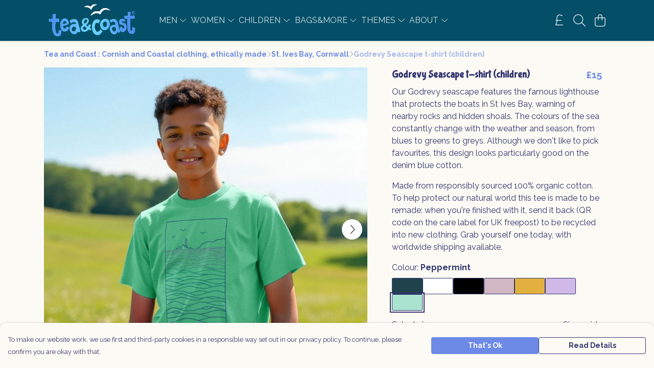

--- FILE ---
content_type: text/html
request_url: https://teaandcoast.com/product/godrevy-lighthouse-tshirt-children-seascape/
body_size: 3219
content:
<!DOCTYPE html>
<html lang="en">
  <head>
    <meta charset="UTF-8">
    <meta name="viewport" content="width=device-width, initial-scale=1.0">
    <link id="apple-touch-icon" rel="apple-touch-icon" href="#">
    <script type="module" crossorigin="" src="/assets/index.a17a56ef.js"></script>
    <link rel="modulepreload" crossorigin="" href="/assets/vue.bccf2447.js">
    <link rel="modulepreload" crossorigin="" href="/assets/sentry.13e8e62e.js">
    <link rel="stylesheet" href="/assets/index.dca9b00c.css">
  <link rel="manifest" href="/manifest.webmanifest"><title>Godrevy Seascape t-shirt (children)</title><link crossorigin="" href="https://fonts.gstatic.com" rel="preconnect"><link href="https://images.teemill.com" rel="preconnect"><link as="fetch" href="https://teaandcoast.com/omnis/v3/frontend/89733/getStoreCoreData/json/" rel="preload"><link as="fetch" href="/omnis/v3/division/89733/products/godrevy-lighthouse-tshirt-children-seascape/" rel="preload"><link as="fetch" href="/omnis/v3/division/89733/products/godrevy-lighthouse-tshirt-children-seascape/stock/" rel="preload"><link fetchpriority="high" as="image" imagesizes="(max-width: 768px) 100vw, 1080px" imagesrcset="https://images.podos.io/z9vqgioses8ubfmic0ni54aknny1btmdpyhamj4ows70tqqu.jpeg.webp?w=640&h=640&v=2 640w, https://images.podos.io/z9vqgioses8ubfmic0ni54aknny1btmdpyhamj4ows70tqqu.jpeg.webp?w=1080&h=1080&v=2 1080w" href="https://images.podos.io/z9vqgioses8ubfmic0ni54aknny1btmdpyhamj4ows70tqqu.jpeg.webp?w=1080&h=1080&v=2" rel="preload"><link data-vue-meta="1" href="https://teaandcoast.com/product/godrevy-lighthouse-tshirt-children-seascape/" rel="canonical"><link rel="modulepreload" crossorigin="" href="/assets/ProductPage.011ea2e7.js"><link rel="preload" as="style" href="/assets/ProductPage.d578e97d.css"><link rel="modulepreload" crossorigin="" href="/assets/index.d5faf19e.js"><link rel="modulepreload" crossorigin="" href="/assets/AddToCartPopup.33081ac7.js"><link rel="modulepreload" crossorigin="" href="/assets/faCheck.1c3629eb.js"><link rel="modulepreload" crossorigin="" href="/assets/ProductReviewPopup.vue_vue_type_script_setup_true_lang.2179c085.js"><link rel="modulepreload" crossorigin="" href="/assets/index.23ac3528.js"><link rel="modulepreload" crossorigin="" href="/assets/faImages.75767661.js"><link rel="modulepreload" crossorigin="" href="/assets/SizeChartPopup.6fa90aba.js"><link rel="preload" as="style" href="/assets/SizeChartPopup.92291e53.css"><link rel="modulepreload" crossorigin="" href="/assets/startCase.86a80649.js"><link rel="modulepreload" crossorigin="" href="/assets/faThumbsUp.22655c13.js"><link rel="modulepreload" crossorigin="" href="/assets/faTruckFast.b83a6816.js"><link rel="modulepreload" crossorigin="" href="/assets/faTruckFast.0ecd7896.js"><link rel="modulepreload" crossorigin="" href="/assets/faClock.cdaa5e19.js"><link rel="modulepreload" crossorigin="" href="/assets/faRulerHorizontal.50d6e2dc.js"><link rel="modulepreload" crossorigin="" href="/assets/faPaintbrush.523bcc6b.js"><link rel="modulepreload" crossorigin="" href="/assets/ProductStock.78d4d260.js"><link rel="preload" as="style" href="/assets/ProductStock.e62963f7.css"><link rel="modulepreload" crossorigin="" href="/assets/faInfoCircle.d40247bf.js"><link rel="modulepreload" crossorigin="" href="/assets/EcoIcons.aab27e2e.js"><link rel="modulepreload" crossorigin="" href="/assets/faSync.23ef876f.js"><link rel="modulepreload" crossorigin="" href="/assets/faComment.b621b7c5.js"><link rel="modulepreload" crossorigin="" href="/assets/faChevronUp.550d1d42.js"><link rel="modulepreload" crossorigin="" href="/assets/ProductImageCarousel.99eba20b.js"><link rel="preload" as="style" href="/assets/ProductImageCarousel.04a3cc9e.css"><link rel="modulepreload" crossorigin="" href="/assets/faMicrochipAi.c0f9eac9.js"><link rel="modulepreload" crossorigin="" href="/assets/store.cf92bc34.js"><link rel="modulepreload" crossorigin="" href="/assets/logger.bb58204e.js"><link rel="modulepreload" crossorigin="" href="/assets/productProvider.e7211b52.js"><link rel="modulepreload" crossorigin="" href="/assets/confirm-leave-mixin.9bb137c4.js"><script>window.division_key = '89733';</script><meta data-vue-meta="1" vmid="author" content="Godrevy Seascape t-shirt (children)" name="author"><meta data-vue-meta="1" vmid="url" content="https://teaandcoast.com/product/godrevy-lighthouse-tshirt-children-seascape/" name="url"><meta data-vue-meta="1" vmid="description" content="The Godrevy lighthouse looks out over St Ives Bay, keeping watch and warning ships of the rocks around. The sea in the bay is constantly changing colo..." name="description"><meta data-vue-meta="1" vmid="og:type" content="website" property="og:type"><meta data-vue-meta="1" vmid="og:url" content="https://teaandcoast.com/product/godrevy-lighthouse-tshirt-children-seascape/" property="og:url"><meta data-vue-meta="1" vmid="og:title" content="Godrevy Seascape t-shirt (children)" property="og:title"><meta data-vue-meta="1" vmid="og:description" content="The Godrevy lighthouse looks out over St Ives Bay, keeping watch and warning ships of the rocks around. The sea in the bay is constantly changing colo..." property="og:description"><meta data-vue-meta="1" vmid="og:image" content="https://images.podos.io/z9vqgioses8ubfmic0ni54aknny1btmdpyhamj4ows70tqqu.jpeg" property="og:image"><meta vmid="og:site_name" content="tea and coast" property="og:site_name"><meta data-vue-meta="1" vmid="twitter:card" content="photo" property="twitter:card"><meta data-vue-meta="1" vmid="twitter:description" content="The Godrevy lighthouse looks out over St Ives Bay, keeping watch and warning ships of the rocks around. The sea in the bay is constantly changing colo..." property="twitter:description"><meta data-vue-meta="1" vmid="twitter:title" content="Godrevy Seascape t-shirt (children)" property="twitter:title"><meta data-vue-meta="1" vmid="twitter:image" content="https://images.podos.io/z9vqgioses8ubfmic0ni54aknny1btmdpyhamj4ows70tqqu.jpeg" property="twitter:image"><meta vmid="apple-mobile-web-app-capable" content="yes" property="apple-mobile-web-app-capable"><meta vmid="apple-mobile-web-app-status-bar-style" content="black" property="apple-mobile-web-app-status-bar-style"><meta vmid="apple-mobile-web-app-title" content="tea and coast" property="apple-mobile-web-app-title"><meta content="48ce6561f9805c307dd17b056e7f1204" name="p:domain_verify"><meta content="sgmbro1bwkw90m5if2hgve7h39fu60" name="facebook-domain-verification"><meta content="mUPQM-Nyz9rRcbmo-nEN1WmG5NxoSMBU9Z5ZIVIh2U8" name="google-site-verification"><style>@font-face {
  font-family: "Bubblegum Sans Fallback: Arial";
  src: local('Arial');
  ascent-override: 103.3182%;
  descent-override: 37.7136%;
  size-adjust: 82.4637%;
}
@font-face {
  font-family: "Bubblegum Sans Fallback: Roboto";
  src: local('Roboto');
  ascent-override: 103.4325%;
  descent-override: 37.7553%;
  size-adjust: 82.3726%;
}@font-face {
  font-family: "Raleway Fallback: Arial";
  src: local('Arial');
  ascent-override: 89.616%;
  descent-override: 22.3087%;
  size-adjust: 104.892%;
}
@font-face {
  font-family: "Raleway Fallback: Roboto";
  src: local('Roboto');
  ascent-override: 89.7151%;
  descent-override: 22.3333%;
  size-adjust: 104.7761%;
}</style></head>

  <body>
    <div id="app"></div>
    
  <noscript><iframe src="https://www.googletagmanager.com/ns.html?id=GTM-MH6RJHM" height="0" width="0" style="display:none;visibility:hidden"></iframe></noscript><noscript>This site relies on JavaScript to do awesome things, please enable it in your browser</noscript></body>
  <script>
    (() => {
      /**
       * Disable the default browser prompt for PWA installation
       * @see https://developer.mozilla.org/en-US/docs/Web/API/BeforeInstallPromptEvent
       */
      window.addEventListener('beforeinstallprompt', event => {
        event.preventDefault();
      });

      var activeWorker = navigator.serviceWorker?.controller;
      var appVersion = window.localStorage.getItem('appVersion');
      var validVersion = 'v1';

      if (!activeWorker) {
        window.localStorage.setItem('appVersion', validVersion);

        return;
      }

      if (!appVersion || appVersion !== validVersion) {
        window.localStorage.setItem('appVersion', validVersion);

        if (navigator.serviceWorker) {
          navigator.serviceWorker
            .getRegistrations()
            .then(function (registrations) {
              var promises = [];

              registrations.forEach(registration => {
                promises.push(registration.unregister());
              });

              if (window.caches) {
                caches.keys().then(cachedFiles => {
                  cachedFiles.forEach(cache => {
                    promises.push(caches.delete(cache));
                  });
                });
              }

              Promise.all(promises).then(function () {
                console.log('Reload Window: Index');
                window.location.reload();
              });
            });
        }
      }
    })();
  </script>
</html>


--- FILE ---
content_type: text/javascript
request_url: https://teaandcoast.com/assets/faThumbsUp.22655c13.js
body_size: 840
content:
import"./index.a17a56ef.js";var i={},v;function f(){return v||(v=1,function(a){Object.defineProperty(a,"__esModule",{value:!0});var h="fal",e="thumbs-up",u=512,C=512,c=[128077,61575],n="f164",r="M88 192h-48C17.94 192 0 209.9 0 232v208C0 462.1 17.94 480 40 480h48C110.1 480 128 462.1 128 440v-208C128 209.9 110.1 192 88 192zM96 440C96 444.4 92.41 448 88 448h-48C35.59 448 32 444.4 32 440v-208C32 227.6 35.59 224 40 224h48C92.41 224 96 227.6 96 232V440zM512 221.5C512 187.6 484.4 160 450.5 160h-102.5c11.98-27.06 18.83-53.48 18.83-67.33C366.9 62.84 343.6 32 304.9 32c-41.22 0-50.7 29.11-59.12 54.81C218.1 171.1 160 184.8 160 208C160 217.1 167.5 224 176 224C180.1 224 184.2 222.4 187.3 219.3c52.68-53.04 67.02-56.11 88.81-122.5C285.3 68.95 288.2 64 304.9 64c20.66 0 29.94 16.77 29.94 28.67c0 10.09-8.891 43.95-26.62 75.48c-1.366 2.432-2.046 5.131-2.046 7.83C306.2 185.5 314 192 322.2 192h128.3C466.8 192 480 205.2 480 221.5c0 15.33-12.08 28.16-27.48 29.2c-8.462 .5813-14.91 7.649-14.91 15.96c0 12.19 12.06 12.86 12.06 30.63c0 14.14-10.11 26.3-24.03 28.89c-5.778 1.082-13.06 6.417-13.06 15.75c0 8.886 6.765 10.72 6.765 23.56c0 31.02-31.51 22.12-31.51 43.05c0 3.526 1.185 5.13 1.185 10.01C389 434.8 375.8 448 359.5 448H303.9c-82.01 0-108.3-64.02-127.9-64.02c-8.873 0-16 7.193-16 15.96C159.1 416.3 224.6 480 303.9 480h55.63c33.91 0 61.5-27.58 61.5-61.47c18.55-10.86 30.33-31 30.33-53.06c0-4.797-.5938-9.594-1.734-14.27c19.31-10.52 32.06-30.97 32.06-53.94c0-7.219-1.281-14.31-3.75-20.98C498.2 266.2 512 245.3 512 221.5z";a.definition={prefix:h,iconName:e,icon:[u,C,c,n,r]},a.faThumbsUp=a.definition,a.prefix=h,a.iconName=e,a.width=u,a.height=C,a.ligatures=c,a.unicode=n,a.svgPathData=r,a.aliases=c}(i)),i}var m=f();export{m as f};
//# sourceMappingURL=faThumbsUp.22655c13.js.map


--- FILE ---
content_type: text/javascript
request_url: https://teaandcoast.com/assets/faCheck.1c3629eb.js
body_size: 421
content:
import"./index.a17a56ef.js";var e={},u;function t(){return u||(u=1,function(a){Object.defineProperty(a,"__esModule",{value:!0});var c="far",n="check",r=448,f=512,i=[10003,10004],h="f00c",v="M440.1 103C450.3 112.4 450.3 127.6 440.1 136.1L176.1 400.1C167.6 410.3 152.4 410.3 143 400.1L7.029 264.1C-2.343 255.6-2.343 240.4 7.029 231C16.4 221.7 31.6 221.7 40.97 231L160 350.1L407 103C416.4 93.66 431.6 93.66 440.1 103V103z";a.definition={prefix:c,iconName:n,icon:[r,f,i,h,v]},a.faCheck=a.definition,a.prefix=c,a.iconName=n,a.width=r,a.height=f,a.ligatures=i,a.unicode=h,a.svgPathData=v,a.aliases=i}(e)),e}var d=t();export{d as f};
//# sourceMappingURL=faCheck.1c3629eb.js.map
